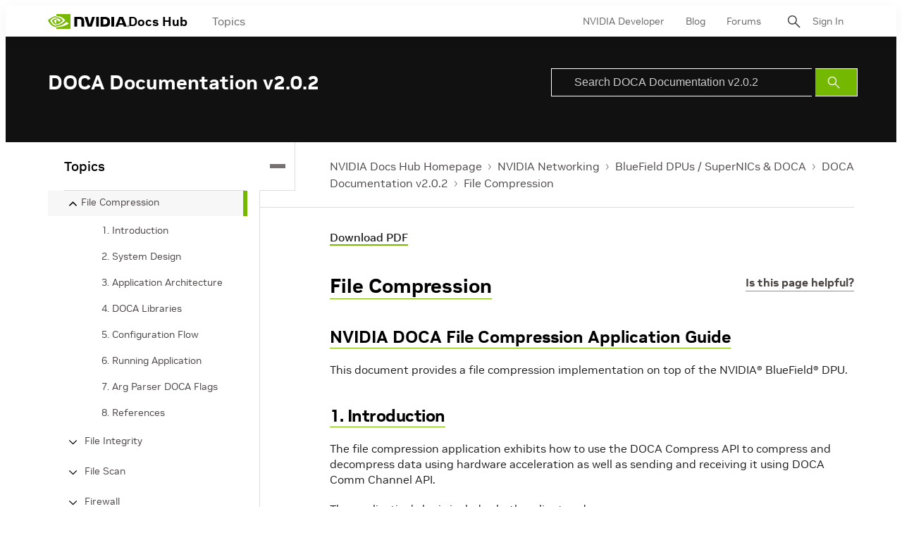

--- FILE ---
content_type: application/x-javascript;charset=utf-8
request_url: https://smetrics.nvidia.com/id?d_visid_ver=5.5.0&d_fieldgroup=A&mcorgid=F207D74D549850760A4C98C6%40AdobeOrg&mid=77048926185776223414388612403062428820&ts=1768932984087
body_size: -41
content:
{"mid":"77048926185776223414388612403062428820"}